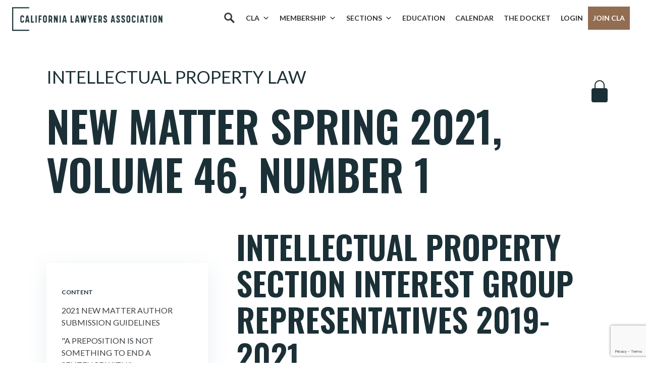

--- FILE ---
content_type: text/html; charset=utf-8
request_url: https://www.google.com/recaptcha/api2/anchor?ar=1&k=6LcenLEpAAAAAAS1iT4Y9C0VmGAXxPrq2I41lckX&co=aHR0cHM6Ly9jYWxhd3llcnMub3JnOjQ0Mw..&hl=en&v=PoyoqOPhxBO7pBk68S4YbpHZ&size=invisible&anchor-ms=20000&execute-ms=30000&cb=fdmd2iczsp2w
body_size: 48731
content:
<!DOCTYPE HTML><html dir="ltr" lang="en"><head><meta http-equiv="Content-Type" content="text/html; charset=UTF-8">
<meta http-equiv="X-UA-Compatible" content="IE=edge">
<title>reCAPTCHA</title>
<style type="text/css">
/* cyrillic-ext */
@font-face {
  font-family: 'Roboto';
  font-style: normal;
  font-weight: 400;
  font-stretch: 100%;
  src: url(//fonts.gstatic.com/s/roboto/v48/KFO7CnqEu92Fr1ME7kSn66aGLdTylUAMa3GUBHMdazTgWw.woff2) format('woff2');
  unicode-range: U+0460-052F, U+1C80-1C8A, U+20B4, U+2DE0-2DFF, U+A640-A69F, U+FE2E-FE2F;
}
/* cyrillic */
@font-face {
  font-family: 'Roboto';
  font-style: normal;
  font-weight: 400;
  font-stretch: 100%;
  src: url(//fonts.gstatic.com/s/roboto/v48/KFO7CnqEu92Fr1ME7kSn66aGLdTylUAMa3iUBHMdazTgWw.woff2) format('woff2');
  unicode-range: U+0301, U+0400-045F, U+0490-0491, U+04B0-04B1, U+2116;
}
/* greek-ext */
@font-face {
  font-family: 'Roboto';
  font-style: normal;
  font-weight: 400;
  font-stretch: 100%;
  src: url(//fonts.gstatic.com/s/roboto/v48/KFO7CnqEu92Fr1ME7kSn66aGLdTylUAMa3CUBHMdazTgWw.woff2) format('woff2');
  unicode-range: U+1F00-1FFF;
}
/* greek */
@font-face {
  font-family: 'Roboto';
  font-style: normal;
  font-weight: 400;
  font-stretch: 100%;
  src: url(//fonts.gstatic.com/s/roboto/v48/KFO7CnqEu92Fr1ME7kSn66aGLdTylUAMa3-UBHMdazTgWw.woff2) format('woff2');
  unicode-range: U+0370-0377, U+037A-037F, U+0384-038A, U+038C, U+038E-03A1, U+03A3-03FF;
}
/* math */
@font-face {
  font-family: 'Roboto';
  font-style: normal;
  font-weight: 400;
  font-stretch: 100%;
  src: url(//fonts.gstatic.com/s/roboto/v48/KFO7CnqEu92Fr1ME7kSn66aGLdTylUAMawCUBHMdazTgWw.woff2) format('woff2');
  unicode-range: U+0302-0303, U+0305, U+0307-0308, U+0310, U+0312, U+0315, U+031A, U+0326-0327, U+032C, U+032F-0330, U+0332-0333, U+0338, U+033A, U+0346, U+034D, U+0391-03A1, U+03A3-03A9, U+03B1-03C9, U+03D1, U+03D5-03D6, U+03F0-03F1, U+03F4-03F5, U+2016-2017, U+2034-2038, U+203C, U+2040, U+2043, U+2047, U+2050, U+2057, U+205F, U+2070-2071, U+2074-208E, U+2090-209C, U+20D0-20DC, U+20E1, U+20E5-20EF, U+2100-2112, U+2114-2115, U+2117-2121, U+2123-214F, U+2190, U+2192, U+2194-21AE, U+21B0-21E5, U+21F1-21F2, U+21F4-2211, U+2213-2214, U+2216-22FF, U+2308-230B, U+2310, U+2319, U+231C-2321, U+2336-237A, U+237C, U+2395, U+239B-23B7, U+23D0, U+23DC-23E1, U+2474-2475, U+25AF, U+25B3, U+25B7, U+25BD, U+25C1, U+25CA, U+25CC, U+25FB, U+266D-266F, U+27C0-27FF, U+2900-2AFF, U+2B0E-2B11, U+2B30-2B4C, U+2BFE, U+3030, U+FF5B, U+FF5D, U+1D400-1D7FF, U+1EE00-1EEFF;
}
/* symbols */
@font-face {
  font-family: 'Roboto';
  font-style: normal;
  font-weight: 400;
  font-stretch: 100%;
  src: url(//fonts.gstatic.com/s/roboto/v48/KFO7CnqEu92Fr1ME7kSn66aGLdTylUAMaxKUBHMdazTgWw.woff2) format('woff2');
  unicode-range: U+0001-000C, U+000E-001F, U+007F-009F, U+20DD-20E0, U+20E2-20E4, U+2150-218F, U+2190, U+2192, U+2194-2199, U+21AF, U+21E6-21F0, U+21F3, U+2218-2219, U+2299, U+22C4-22C6, U+2300-243F, U+2440-244A, U+2460-24FF, U+25A0-27BF, U+2800-28FF, U+2921-2922, U+2981, U+29BF, U+29EB, U+2B00-2BFF, U+4DC0-4DFF, U+FFF9-FFFB, U+10140-1018E, U+10190-1019C, U+101A0, U+101D0-101FD, U+102E0-102FB, U+10E60-10E7E, U+1D2C0-1D2D3, U+1D2E0-1D37F, U+1F000-1F0FF, U+1F100-1F1AD, U+1F1E6-1F1FF, U+1F30D-1F30F, U+1F315, U+1F31C, U+1F31E, U+1F320-1F32C, U+1F336, U+1F378, U+1F37D, U+1F382, U+1F393-1F39F, U+1F3A7-1F3A8, U+1F3AC-1F3AF, U+1F3C2, U+1F3C4-1F3C6, U+1F3CA-1F3CE, U+1F3D4-1F3E0, U+1F3ED, U+1F3F1-1F3F3, U+1F3F5-1F3F7, U+1F408, U+1F415, U+1F41F, U+1F426, U+1F43F, U+1F441-1F442, U+1F444, U+1F446-1F449, U+1F44C-1F44E, U+1F453, U+1F46A, U+1F47D, U+1F4A3, U+1F4B0, U+1F4B3, U+1F4B9, U+1F4BB, U+1F4BF, U+1F4C8-1F4CB, U+1F4D6, U+1F4DA, U+1F4DF, U+1F4E3-1F4E6, U+1F4EA-1F4ED, U+1F4F7, U+1F4F9-1F4FB, U+1F4FD-1F4FE, U+1F503, U+1F507-1F50B, U+1F50D, U+1F512-1F513, U+1F53E-1F54A, U+1F54F-1F5FA, U+1F610, U+1F650-1F67F, U+1F687, U+1F68D, U+1F691, U+1F694, U+1F698, U+1F6AD, U+1F6B2, U+1F6B9-1F6BA, U+1F6BC, U+1F6C6-1F6CF, U+1F6D3-1F6D7, U+1F6E0-1F6EA, U+1F6F0-1F6F3, U+1F6F7-1F6FC, U+1F700-1F7FF, U+1F800-1F80B, U+1F810-1F847, U+1F850-1F859, U+1F860-1F887, U+1F890-1F8AD, U+1F8B0-1F8BB, U+1F8C0-1F8C1, U+1F900-1F90B, U+1F93B, U+1F946, U+1F984, U+1F996, U+1F9E9, U+1FA00-1FA6F, U+1FA70-1FA7C, U+1FA80-1FA89, U+1FA8F-1FAC6, U+1FACE-1FADC, U+1FADF-1FAE9, U+1FAF0-1FAF8, U+1FB00-1FBFF;
}
/* vietnamese */
@font-face {
  font-family: 'Roboto';
  font-style: normal;
  font-weight: 400;
  font-stretch: 100%;
  src: url(//fonts.gstatic.com/s/roboto/v48/KFO7CnqEu92Fr1ME7kSn66aGLdTylUAMa3OUBHMdazTgWw.woff2) format('woff2');
  unicode-range: U+0102-0103, U+0110-0111, U+0128-0129, U+0168-0169, U+01A0-01A1, U+01AF-01B0, U+0300-0301, U+0303-0304, U+0308-0309, U+0323, U+0329, U+1EA0-1EF9, U+20AB;
}
/* latin-ext */
@font-face {
  font-family: 'Roboto';
  font-style: normal;
  font-weight: 400;
  font-stretch: 100%;
  src: url(//fonts.gstatic.com/s/roboto/v48/KFO7CnqEu92Fr1ME7kSn66aGLdTylUAMa3KUBHMdazTgWw.woff2) format('woff2');
  unicode-range: U+0100-02BA, U+02BD-02C5, U+02C7-02CC, U+02CE-02D7, U+02DD-02FF, U+0304, U+0308, U+0329, U+1D00-1DBF, U+1E00-1E9F, U+1EF2-1EFF, U+2020, U+20A0-20AB, U+20AD-20C0, U+2113, U+2C60-2C7F, U+A720-A7FF;
}
/* latin */
@font-face {
  font-family: 'Roboto';
  font-style: normal;
  font-weight: 400;
  font-stretch: 100%;
  src: url(//fonts.gstatic.com/s/roboto/v48/KFO7CnqEu92Fr1ME7kSn66aGLdTylUAMa3yUBHMdazQ.woff2) format('woff2');
  unicode-range: U+0000-00FF, U+0131, U+0152-0153, U+02BB-02BC, U+02C6, U+02DA, U+02DC, U+0304, U+0308, U+0329, U+2000-206F, U+20AC, U+2122, U+2191, U+2193, U+2212, U+2215, U+FEFF, U+FFFD;
}
/* cyrillic-ext */
@font-face {
  font-family: 'Roboto';
  font-style: normal;
  font-weight: 500;
  font-stretch: 100%;
  src: url(//fonts.gstatic.com/s/roboto/v48/KFO7CnqEu92Fr1ME7kSn66aGLdTylUAMa3GUBHMdazTgWw.woff2) format('woff2');
  unicode-range: U+0460-052F, U+1C80-1C8A, U+20B4, U+2DE0-2DFF, U+A640-A69F, U+FE2E-FE2F;
}
/* cyrillic */
@font-face {
  font-family: 'Roboto';
  font-style: normal;
  font-weight: 500;
  font-stretch: 100%;
  src: url(//fonts.gstatic.com/s/roboto/v48/KFO7CnqEu92Fr1ME7kSn66aGLdTylUAMa3iUBHMdazTgWw.woff2) format('woff2');
  unicode-range: U+0301, U+0400-045F, U+0490-0491, U+04B0-04B1, U+2116;
}
/* greek-ext */
@font-face {
  font-family: 'Roboto';
  font-style: normal;
  font-weight: 500;
  font-stretch: 100%;
  src: url(//fonts.gstatic.com/s/roboto/v48/KFO7CnqEu92Fr1ME7kSn66aGLdTylUAMa3CUBHMdazTgWw.woff2) format('woff2');
  unicode-range: U+1F00-1FFF;
}
/* greek */
@font-face {
  font-family: 'Roboto';
  font-style: normal;
  font-weight: 500;
  font-stretch: 100%;
  src: url(//fonts.gstatic.com/s/roboto/v48/KFO7CnqEu92Fr1ME7kSn66aGLdTylUAMa3-UBHMdazTgWw.woff2) format('woff2');
  unicode-range: U+0370-0377, U+037A-037F, U+0384-038A, U+038C, U+038E-03A1, U+03A3-03FF;
}
/* math */
@font-face {
  font-family: 'Roboto';
  font-style: normal;
  font-weight: 500;
  font-stretch: 100%;
  src: url(//fonts.gstatic.com/s/roboto/v48/KFO7CnqEu92Fr1ME7kSn66aGLdTylUAMawCUBHMdazTgWw.woff2) format('woff2');
  unicode-range: U+0302-0303, U+0305, U+0307-0308, U+0310, U+0312, U+0315, U+031A, U+0326-0327, U+032C, U+032F-0330, U+0332-0333, U+0338, U+033A, U+0346, U+034D, U+0391-03A1, U+03A3-03A9, U+03B1-03C9, U+03D1, U+03D5-03D6, U+03F0-03F1, U+03F4-03F5, U+2016-2017, U+2034-2038, U+203C, U+2040, U+2043, U+2047, U+2050, U+2057, U+205F, U+2070-2071, U+2074-208E, U+2090-209C, U+20D0-20DC, U+20E1, U+20E5-20EF, U+2100-2112, U+2114-2115, U+2117-2121, U+2123-214F, U+2190, U+2192, U+2194-21AE, U+21B0-21E5, U+21F1-21F2, U+21F4-2211, U+2213-2214, U+2216-22FF, U+2308-230B, U+2310, U+2319, U+231C-2321, U+2336-237A, U+237C, U+2395, U+239B-23B7, U+23D0, U+23DC-23E1, U+2474-2475, U+25AF, U+25B3, U+25B7, U+25BD, U+25C1, U+25CA, U+25CC, U+25FB, U+266D-266F, U+27C0-27FF, U+2900-2AFF, U+2B0E-2B11, U+2B30-2B4C, U+2BFE, U+3030, U+FF5B, U+FF5D, U+1D400-1D7FF, U+1EE00-1EEFF;
}
/* symbols */
@font-face {
  font-family: 'Roboto';
  font-style: normal;
  font-weight: 500;
  font-stretch: 100%;
  src: url(//fonts.gstatic.com/s/roboto/v48/KFO7CnqEu92Fr1ME7kSn66aGLdTylUAMaxKUBHMdazTgWw.woff2) format('woff2');
  unicode-range: U+0001-000C, U+000E-001F, U+007F-009F, U+20DD-20E0, U+20E2-20E4, U+2150-218F, U+2190, U+2192, U+2194-2199, U+21AF, U+21E6-21F0, U+21F3, U+2218-2219, U+2299, U+22C4-22C6, U+2300-243F, U+2440-244A, U+2460-24FF, U+25A0-27BF, U+2800-28FF, U+2921-2922, U+2981, U+29BF, U+29EB, U+2B00-2BFF, U+4DC0-4DFF, U+FFF9-FFFB, U+10140-1018E, U+10190-1019C, U+101A0, U+101D0-101FD, U+102E0-102FB, U+10E60-10E7E, U+1D2C0-1D2D3, U+1D2E0-1D37F, U+1F000-1F0FF, U+1F100-1F1AD, U+1F1E6-1F1FF, U+1F30D-1F30F, U+1F315, U+1F31C, U+1F31E, U+1F320-1F32C, U+1F336, U+1F378, U+1F37D, U+1F382, U+1F393-1F39F, U+1F3A7-1F3A8, U+1F3AC-1F3AF, U+1F3C2, U+1F3C4-1F3C6, U+1F3CA-1F3CE, U+1F3D4-1F3E0, U+1F3ED, U+1F3F1-1F3F3, U+1F3F5-1F3F7, U+1F408, U+1F415, U+1F41F, U+1F426, U+1F43F, U+1F441-1F442, U+1F444, U+1F446-1F449, U+1F44C-1F44E, U+1F453, U+1F46A, U+1F47D, U+1F4A3, U+1F4B0, U+1F4B3, U+1F4B9, U+1F4BB, U+1F4BF, U+1F4C8-1F4CB, U+1F4D6, U+1F4DA, U+1F4DF, U+1F4E3-1F4E6, U+1F4EA-1F4ED, U+1F4F7, U+1F4F9-1F4FB, U+1F4FD-1F4FE, U+1F503, U+1F507-1F50B, U+1F50D, U+1F512-1F513, U+1F53E-1F54A, U+1F54F-1F5FA, U+1F610, U+1F650-1F67F, U+1F687, U+1F68D, U+1F691, U+1F694, U+1F698, U+1F6AD, U+1F6B2, U+1F6B9-1F6BA, U+1F6BC, U+1F6C6-1F6CF, U+1F6D3-1F6D7, U+1F6E0-1F6EA, U+1F6F0-1F6F3, U+1F6F7-1F6FC, U+1F700-1F7FF, U+1F800-1F80B, U+1F810-1F847, U+1F850-1F859, U+1F860-1F887, U+1F890-1F8AD, U+1F8B0-1F8BB, U+1F8C0-1F8C1, U+1F900-1F90B, U+1F93B, U+1F946, U+1F984, U+1F996, U+1F9E9, U+1FA00-1FA6F, U+1FA70-1FA7C, U+1FA80-1FA89, U+1FA8F-1FAC6, U+1FACE-1FADC, U+1FADF-1FAE9, U+1FAF0-1FAF8, U+1FB00-1FBFF;
}
/* vietnamese */
@font-face {
  font-family: 'Roboto';
  font-style: normal;
  font-weight: 500;
  font-stretch: 100%;
  src: url(//fonts.gstatic.com/s/roboto/v48/KFO7CnqEu92Fr1ME7kSn66aGLdTylUAMa3OUBHMdazTgWw.woff2) format('woff2');
  unicode-range: U+0102-0103, U+0110-0111, U+0128-0129, U+0168-0169, U+01A0-01A1, U+01AF-01B0, U+0300-0301, U+0303-0304, U+0308-0309, U+0323, U+0329, U+1EA0-1EF9, U+20AB;
}
/* latin-ext */
@font-face {
  font-family: 'Roboto';
  font-style: normal;
  font-weight: 500;
  font-stretch: 100%;
  src: url(//fonts.gstatic.com/s/roboto/v48/KFO7CnqEu92Fr1ME7kSn66aGLdTylUAMa3KUBHMdazTgWw.woff2) format('woff2');
  unicode-range: U+0100-02BA, U+02BD-02C5, U+02C7-02CC, U+02CE-02D7, U+02DD-02FF, U+0304, U+0308, U+0329, U+1D00-1DBF, U+1E00-1E9F, U+1EF2-1EFF, U+2020, U+20A0-20AB, U+20AD-20C0, U+2113, U+2C60-2C7F, U+A720-A7FF;
}
/* latin */
@font-face {
  font-family: 'Roboto';
  font-style: normal;
  font-weight: 500;
  font-stretch: 100%;
  src: url(//fonts.gstatic.com/s/roboto/v48/KFO7CnqEu92Fr1ME7kSn66aGLdTylUAMa3yUBHMdazQ.woff2) format('woff2');
  unicode-range: U+0000-00FF, U+0131, U+0152-0153, U+02BB-02BC, U+02C6, U+02DA, U+02DC, U+0304, U+0308, U+0329, U+2000-206F, U+20AC, U+2122, U+2191, U+2193, U+2212, U+2215, U+FEFF, U+FFFD;
}
/* cyrillic-ext */
@font-face {
  font-family: 'Roboto';
  font-style: normal;
  font-weight: 900;
  font-stretch: 100%;
  src: url(//fonts.gstatic.com/s/roboto/v48/KFO7CnqEu92Fr1ME7kSn66aGLdTylUAMa3GUBHMdazTgWw.woff2) format('woff2');
  unicode-range: U+0460-052F, U+1C80-1C8A, U+20B4, U+2DE0-2DFF, U+A640-A69F, U+FE2E-FE2F;
}
/* cyrillic */
@font-face {
  font-family: 'Roboto';
  font-style: normal;
  font-weight: 900;
  font-stretch: 100%;
  src: url(//fonts.gstatic.com/s/roboto/v48/KFO7CnqEu92Fr1ME7kSn66aGLdTylUAMa3iUBHMdazTgWw.woff2) format('woff2');
  unicode-range: U+0301, U+0400-045F, U+0490-0491, U+04B0-04B1, U+2116;
}
/* greek-ext */
@font-face {
  font-family: 'Roboto';
  font-style: normal;
  font-weight: 900;
  font-stretch: 100%;
  src: url(//fonts.gstatic.com/s/roboto/v48/KFO7CnqEu92Fr1ME7kSn66aGLdTylUAMa3CUBHMdazTgWw.woff2) format('woff2');
  unicode-range: U+1F00-1FFF;
}
/* greek */
@font-face {
  font-family: 'Roboto';
  font-style: normal;
  font-weight: 900;
  font-stretch: 100%;
  src: url(//fonts.gstatic.com/s/roboto/v48/KFO7CnqEu92Fr1ME7kSn66aGLdTylUAMa3-UBHMdazTgWw.woff2) format('woff2');
  unicode-range: U+0370-0377, U+037A-037F, U+0384-038A, U+038C, U+038E-03A1, U+03A3-03FF;
}
/* math */
@font-face {
  font-family: 'Roboto';
  font-style: normal;
  font-weight: 900;
  font-stretch: 100%;
  src: url(//fonts.gstatic.com/s/roboto/v48/KFO7CnqEu92Fr1ME7kSn66aGLdTylUAMawCUBHMdazTgWw.woff2) format('woff2');
  unicode-range: U+0302-0303, U+0305, U+0307-0308, U+0310, U+0312, U+0315, U+031A, U+0326-0327, U+032C, U+032F-0330, U+0332-0333, U+0338, U+033A, U+0346, U+034D, U+0391-03A1, U+03A3-03A9, U+03B1-03C9, U+03D1, U+03D5-03D6, U+03F0-03F1, U+03F4-03F5, U+2016-2017, U+2034-2038, U+203C, U+2040, U+2043, U+2047, U+2050, U+2057, U+205F, U+2070-2071, U+2074-208E, U+2090-209C, U+20D0-20DC, U+20E1, U+20E5-20EF, U+2100-2112, U+2114-2115, U+2117-2121, U+2123-214F, U+2190, U+2192, U+2194-21AE, U+21B0-21E5, U+21F1-21F2, U+21F4-2211, U+2213-2214, U+2216-22FF, U+2308-230B, U+2310, U+2319, U+231C-2321, U+2336-237A, U+237C, U+2395, U+239B-23B7, U+23D0, U+23DC-23E1, U+2474-2475, U+25AF, U+25B3, U+25B7, U+25BD, U+25C1, U+25CA, U+25CC, U+25FB, U+266D-266F, U+27C0-27FF, U+2900-2AFF, U+2B0E-2B11, U+2B30-2B4C, U+2BFE, U+3030, U+FF5B, U+FF5D, U+1D400-1D7FF, U+1EE00-1EEFF;
}
/* symbols */
@font-face {
  font-family: 'Roboto';
  font-style: normal;
  font-weight: 900;
  font-stretch: 100%;
  src: url(//fonts.gstatic.com/s/roboto/v48/KFO7CnqEu92Fr1ME7kSn66aGLdTylUAMaxKUBHMdazTgWw.woff2) format('woff2');
  unicode-range: U+0001-000C, U+000E-001F, U+007F-009F, U+20DD-20E0, U+20E2-20E4, U+2150-218F, U+2190, U+2192, U+2194-2199, U+21AF, U+21E6-21F0, U+21F3, U+2218-2219, U+2299, U+22C4-22C6, U+2300-243F, U+2440-244A, U+2460-24FF, U+25A0-27BF, U+2800-28FF, U+2921-2922, U+2981, U+29BF, U+29EB, U+2B00-2BFF, U+4DC0-4DFF, U+FFF9-FFFB, U+10140-1018E, U+10190-1019C, U+101A0, U+101D0-101FD, U+102E0-102FB, U+10E60-10E7E, U+1D2C0-1D2D3, U+1D2E0-1D37F, U+1F000-1F0FF, U+1F100-1F1AD, U+1F1E6-1F1FF, U+1F30D-1F30F, U+1F315, U+1F31C, U+1F31E, U+1F320-1F32C, U+1F336, U+1F378, U+1F37D, U+1F382, U+1F393-1F39F, U+1F3A7-1F3A8, U+1F3AC-1F3AF, U+1F3C2, U+1F3C4-1F3C6, U+1F3CA-1F3CE, U+1F3D4-1F3E0, U+1F3ED, U+1F3F1-1F3F3, U+1F3F5-1F3F7, U+1F408, U+1F415, U+1F41F, U+1F426, U+1F43F, U+1F441-1F442, U+1F444, U+1F446-1F449, U+1F44C-1F44E, U+1F453, U+1F46A, U+1F47D, U+1F4A3, U+1F4B0, U+1F4B3, U+1F4B9, U+1F4BB, U+1F4BF, U+1F4C8-1F4CB, U+1F4D6, U+1F4DA, U+1F4DF, U+1F4E3-1F4E6, U+1F4EA-1F4ED, U+1F4F7, U+1F4F9-1F4FB, U+1F4FD-1F4FE, U+1F503, U+1F507-1F50B, U+1F50D, U+1F512-1F513, U+1F53E-1F54A, U+1F54F-1F5FA, U+1F610, U+1F650-1F67F, U+1F687, U+1F68D, U+1F691, U+1F694, U+1F698, U+1F6AD, U+1F6B2, U+1F6B9-1F6BA, U+1F6BC, U+1F6C6-1F6CF, U+1F6D3-1F6D7, U+1F6E0-1F6EA, U+1F6F0-1F6F3, U+1F6F7-1F6FC, U+1F700-1F7FF, U+1F800-1F80B, U+1F810-1F847, U+1F850-1F859, U+1F860-1F887, U+1F890-1F8AD, U+1F8B0-1F8BB, U+1F8C0-1F8C1, U+1F900-1F90B, U+1F93B, U+1F946, U+1F984, U+1F996, U+1F9E9, U+1FA00-1FA6F, U+1FA70-1FA7C, U+1FA80-1FA89, U+1FA8F-1FAC6, U+1FACE-1FADC, U+1FADF-1FAE9, U+1FAF0-1FAF8, U+1FB00-1FBFF;
}
/* vietnamese */
@font-face {
  font-family: 'Roboto';
  font-style: normal;
  font-weight: 900;
  font-stretch: 100%;
  src: url(//fonts.gstatic.com/s/roboto/v48/KFO7CnqEu92Fr1ME7kSn66aGLdTylUAMa3OUBHMdazTgWw.woff2) format('woff2');
  unicode-range: U+0102-0103, U+0110-0111, U+0128-0129, U+0168-0169, U+01A0-01A1, U+01AF-01B0, U+0300-0301, U+0303-0304, U+0308-0309, U+0323, U+0329, U+1EA0-1EF9, U+20AB;
}
/* latin-ext */
@font-face {
  font-family: 'Roboto';
  font-style: normal;
  font-weight: 900;
  font-stretch: 100%;
  src: url(//fonts.gstatic.com/s/roboto/v48/KFO7CnqEu92Fr1ME7kSn66aGLdTylUAMa3KUBHMdazTgWw.woff2) format('woff2');
  unicode-range: U+0100-02BA, U+02BD-02C5, U+02C7-02CC, U+02CE-02D7, U+02DD-02FF, U+0304, U+0308, U+0329, U+1D00-1DBF, U+1E00-1E9F, U+1EF2-1EFF, U+2020, U+20A0-20AB, U+20AD-20C0, U+2113, U+2C60-2C7F, U+A720-A7FF;
}
/* latin */
@font-face {
  font-family: 'Roboto';
  font-style: normal;
  font-weight: 900;
  font-stretch: 100%;
  src: url(//fonts.gstatic.com/s/roboto/v48/KFO7CnqEu92Fr1ME7kSn66aGLdTylUAMa3yUBHMdazQ.woff2) format('woff2');
  unicode-range: U+0000-00FF, U+0131, U+0152-0153, U+02BB-02BC, U+02C6, U+02DA, U+02DC, U+0304, U+0308, U+0329, U+2000-206F, U+20AC, U+2122, U+2191, U+2193, U+2212, U+2215, U+FEFF, U+FFFD;
}

</style>
<link rel="stylesheet" type="text/css" href="https://www.gstatic.com/recaptcha/releases/PoyoqOPhxBO7pBk68S4YbpHZ/styles__ltr.css">
<script nonce="1TLJRv9Yd_xl2JXyyaMaJA" type="text/javascript">window['__recaptcha_api'] = 'https://www.google.com/recaptcha/api2/';</script>
<script type="text/javascript" src="https://www.gstatic.com/recaptcha/releases/PoyoqOPhxBO7pBk68S4YbpHZ/recaptcha__en.js" nonce="1TLJRv9Yd_xl2JXyyaMaJA">
      
    </script></head>
<body><div id="rc-anchor-alert" class="rc-anchor-alert"></div>
<input type="hidden" id="recaptcha-token" value="[base64]">
<script type="text/javascript" nonce="1TLJRv9Yd_xl2JXyyaMaJA">
      recaptcha.anchor.Main.init("[\x22ainput\x22,[\x22bgdata\x22,\x22\x22,\[base64]/[base64]/UltIKytdPWE6KGE8MjA0OD9SW0grK109YT4+NnwxOTI6KChhJjY0NTEyKT09NTUyOTYmJnErMTxoLmxlbmd0aCYmKGguY2hhckNvZGVBdChxKzEpJjY0NTEyKT09NTYzMjA/[base64]/MjU1OlI/[base64]/[base64]/[base64]/[base64]/[base64]/[base64]/[base64]/[base64]/[base64]/[base64]\x22,\[base64]\x22,\x22ScK6N8KQw65eM2VDw6bCol/DvcO9eEPDnm7Cq24Tw5TDtD13CsKbwpzCnE3CvR5aw7sPwqPChGHCpxLDgVjDssKeK8Ojw5FBUMOuJ1jDscOMw5vDvFIiIsOAwo/Dj2zCnklQJ8KXYF7DnsKZeirCszzDoMKuD8OqwqdVAS3CjRDCujp/w5rDjFXDrcOawrIAKwpvSj5WNg4wCMO6w5sXb3bDh8OEw7/DlsODw5XDrHvDrMK4w7/[base64]/CnQvCh8OAYE9EZsO3OcOfwo00wrjCp8KgXn55w4zCiFJuwo0nHMOFeDIudgYXX8Kww4vDosOpwprCmsOBw4lFwpR7YAXDtMKkQVXCnw1RwqFrfMK5wqjCn8K5w7bDkMO8w6w8wosPw43DhsKFJ8KFwojDq1xAcHDCjsOmw6Bsw5kFwq4Awr/[base64]/w4h1QMKqFjNILSokb8OXaBY8HMO2SMO4K2kCT8KGw6bCvMO6wrbCo8KVZSnDlMK7wpTCujADw7ppwobDlBXDsXrDlcOmw4DCjEYPeFZPwpteIAzDrnvCjHduFEJ1HsKLYsK7wofCmHMmPynCi8K0w4jDvgLDpMKXw7zCtwRKw659ZMOGNAFOYsO1WsOiw6/CrDXCplwqE3XCl8KwIHtXb1t8w4HDjMOlDsOAw7UWw58FInNncMK7bMKww6LDs8KHLcKFwpIuwrDDtxbDn8Oqw5jDjnQLw7ckw6LDtMK8F0YTF8OnGsK+f8OiwpFmw78IKTnDkEwKTsKlwr0xwoDDpxXCjRLDuSrChsOLwofCssOUeR8OW8OTw6DDlcOTw4/Cq8OnBHzCnmbDpcOvdsKgw6VhwrHCocOBwp5Qw5FpZz0uw7fCjMOeNsOiw51IwrbDrWfChx3CksO4w6HDhsOOZcKSwoMkwqjCu8OHwp5wwpHDhCjDvBjDpGwIwqTCpkDCrDZOVsKzTsOFw45Nw53DusOuUMKyK19tesOqw6TDqMOvw6nDncKBw57CtsOsJcKIRD/CkEDDscOzwqzCt8OGw4TClMKHMsOUw50nWF1xJW/DuMOnOcO2wphsw7Y6w7XDgsKew6MEwrrDicKlbMOaw5Bjw6ojG8O2eQDCq3rCpCZiw4LCm8KULQ3Cilc9HkHCs8K/RMOuwr0Bw4XDs8O1CQR3H8OrEHFicMOyW0TDtAh8w4HCrnNfwq/Cm1HCrggtwow3w7rDkMOQwrXCuDU7e8OUV8K+UCAfTyPDqA3CosKVwrfDgi5lwo/DhcKZOMKBCsOWQMKHwpnCqVjDusO8w55Xw4Nhwr/CoSbCvQ4OOcOFw5XCnMKwwqw7asO9wpbDp8OsLzLDvCLDqhTDqWc5QGHDvcOpwqR5B0jDoHt7Lm47wpZJw4zCsgluW8OVw5RMTMKUXhQGw5EETsKzw40OwoFmb2l2ccOqwrdxUWjDj8KRGcK/w7YlIMONwqIWUnPDvWvDjC/[base64]/w7Bwwog+wqgww7LDjFXDlMO6wqnDpsK8woXDpsOzw51HLyvDu0lcw74GBMOpwrNkdMO8TjNwwpsswpxSwoXDgnjDniXDqF/Dty8+BF1eO8Ksdk7CnMO4wrx/LsOKG8OXw5XCk3jCscKIUsOXw78OwpwwMwocw5NpwpQ0e8OVNMOmWmhlwpvDmsO0wpLCj8OvIcORw7vClMOGHcK2DmvDuyzCuD3CunbCtMONwpXDlMOzw6vCoD8EFy8vOsKaw6/CrAdywoBVNQnDo2bDicKjw7LDkwTDt33DqsKtwqTDoMOcw6HDjy15YcOccMOrQhDCiFjCvn7Dl8KbGTzCq1xRwr5JwoPCu8KTDQ5Vwrg9wrbCq0bDhg/CpxvDpsO4fSHCrXQoMWopw4xOwozChsOPXDZew44UQnoCTHk/ER/DoMKMwozDm3vDgXBgMjlWwq3DgEvDvy7Ck8KRP3XDisKvWyPCqMKyJhMuKw5aL1hAFmrDkT1zwrFpwpInO8OKZMK1wonDmRdKHsO6SknCoMKMwrXCtMONwp3Dt8O5w5vDnRDDk8KMEsKlwoRhw6nCo1HDunHDq3QAw7F2Y8OQOk/Dr8Krw41gW8KIOEzCkh4ww4HDh8O4b8KUwoRDJMOqwpZMVsO4w4MEG8KJbMOvSDZNwqfDhhjDg8OlAsKNwq/CjMOUwohPw4PCnVXCrcOFw6LCo3DDo8KGwqNNw4bDoC11w4lWO1fDrMK1wrLCpwAydcOIUcKBFDRCI1zDs8KTw4rCkcKSwplxwrfDt8O/Yh88wo3CmWrCpsKAwpwbPcKLwqHDi8KodS/DuMKCZlLCjxc2wo/[base64]/[base64]/Dl8KtwrczF8KLw6jCrRcaZ8Oww61xDsKiw6ZGNcOewpfCkUnClMOJS8OyGXTDnQU/w4zCjEHDmmQNw6NXSBNgWQlUw5RqcQQyw4zCmQ9OGcO0WMK1JQtTdjLDkcKtwqpjw4HDu0YwworCqGxbNMKVYMKSQXzCnXPDt8KbNcKlwpHCvsODGcKiF8KUbj9/[base64]/[base64]/IMKYw67CjWDCthfCkBPCisOdw4vDucKycsOyT8Ofwr1ywrUyE2VFQ8OvEsKJwp07JEhAFw8nYsKAHUxQUyfDssKLwokAwpEfCwjDkcOHdMOBOcK0w6XDr8KKMyluw4jCiDBQw5djKcKdXMKMwqHCoGHCn8K4bMKowolJUDnDkcOtw4pDw7c2w47CnMOxTcKXYg13R8K/w4fCt8O8wo42L8OLw7nCu8O5QFJlacK2w60xwqImT8OHw5sYw4MaacOVwoclwoB8AcOjwqIyw4HDkDXDr1bClMKCw4AzwobDmQLDvnRsEsKRwq4zw57DssKsw6vDnmvDhcKuwrxIQA/DgMOlw77CuQ7DssO6w6nCnBnDlMK0YsOcQGw1AXjDmhbCvcK5VsKYHMKwTk53aRh/w5g8w6bCsMKGF8OPCMKcw4hRXDxZwqBwBTHDgDpjSn/DtWTCoMK/w4DDicO8w6JMJm7Do8KOw67DjUwhwpwSFMKtw5LDkCLCqC94OsOaw74MMlwPNsO3LcK+Hz7DgFDClxgmwo/CnFVWw7DDvRtbw7DDkwwEURs3DiDCj8KaCSJOcMKTWwkBwpBzKC0kY1R8H1hmw6jDg8K8wofDqnTDpx9twqQLw6nDuQLCp8OBw6xtChAyesOYw5nDiglJwpnDrcObUQ7DpMKkL8KEwq4ZwrjDsWkdQRcWP0/CuWhhKsO9w5U6w45YwoNzwrbCkMOAw4RqcHkJE8KOwpJMfcKmb8OCSjLCoFlCw7XCkUPCgMKfEG3DmcONwpnCsEYVwofCncKRf8ORwqDCvGwnLRfCnMK4w7/[base64]/[base64]/w5DCnMKzw4nCo8OEw7nDsMOew7jCuMKfw7Bkw6NBKsOuQMK6w4Aaw6LCnyV9Ok4xBcKnDnhYYsKWLwbDpiVben4AwqfClcOMw5DCvsK/aMOCcMKsJX1Ow6ElwqjCm3Q4e8KKf3TDqljCgMKkGUTChcKGc8OZOA1pYsONLcKMGmjCgHJBw7cZw5F8TcO6wpPCh8KWwr/CuMOpw7wjwq1Aw7vCpj3CisOJwqnDkUHCtsOCwr8wV8KTLTDCicOrLsKwQMK1wqzCmjDDsMOhN8K6GRsgwrHDu8OFw6MEDsONwoXCs0vDvsKwEcK/w4lKw63CosO2wrLCuwxBw5EEw77CpMK4GMKxwqHChMKOQ8O3DiBHw5tGwpRiwp/DmAzCrsO5GhIWw7PDt8O6WTxLwpDCicOkw5Y/wp3Dg8O9w4DDtl9fWHDCvyIVwrXDrMOGOjHCncOcYcO3G8OewpLDvQstwpjCgk9sMWbDh8OmWWNIZzNgwopTw79JFcKEVsKFaHQKOBTDsMOWeQ9yw5EMw6ViN8O0T0EYwpXDrGZow4HCtXB4w6jCq8OcZg0BYmExeAVEwrnCt8O5wpZAw6/DshfDocO/H8OdGA7DicK6WsONwpDCrBPDssOSa8K7X0PCnj3DrcOXBy7Cg3rDtsKWScKTFFQzZmlKKG/ClcKOw4xywo59IglUw5fCj8KIw67DpcK+w4HCrgE8O8OtGR/CmiZUw4LCucOndsOEwp/[base64]/K1ZvDsO4VQfCrcOgwpjCnRoVE8KOFTzCkDLDksKXH3EbwrQxMlnCl3E9w6nDtBbDksOKdQ7CrcKHw6o4AsOtJ8KsY0rCrDcAwojDqgHCoMOuw6PDkcO7PHlpwrZrw5wNc8KSA8O0wqHCskVgwqDCtTlwwoPDvGLCjQQow4saTcOpZ8KIw7ogIB/DuTA5EsOGC0DChsOOw4oYwoEfw6kswofCkcKOwonCjgbDg3FbX8OtF1QXOHTDlkhuwovCjSbCssOyNDk4w7MUeElWw7TDl8OLBUvCnXgkVsOyD8K8DcKgYMOdwpJwwpnCkyYXOHLDoHTDkF/Ctn8MccKnw5FmLcOqJgIswq/DoMK3H3hFfcO7CsKAwoHCrHDDlwQNZSAgw4bChxbDokbDoS18OzcTw4nClVDCssODw4gZwolkcVQpwq8GHT5CLMKWwo4Kw7EAwrBCw4DDs8OIw5DDiCnCozvDnsKZN1p9QybCvcOVwpDCtULDnwBVPgbDqMOwA8OQw6d+ZsKmw5jDqsO+CMKRf8O/wpIZw50Gw59qwqvCmWXCtElQZMKcw5xew5xIMkhjwokgwrfDjMO4w6zDuV1EP8Kaw4vCkjJow4/DsMKqZsOBcSbCvnDDvXjCmMKhcxzDisO2aMKCw5lNeVE0SCfCvMO2QG3CiRk0KGhHPWTDsmnDscKEQcKiCMKSCErDnjPDlRzCtlVFwr0bRsOMdsOkwo/[base64]/Dugw4wpJdTl1uN8Omw7nCmig7UsK+wp7CtgNgI2jDjBUEQMKkPMKQR0fDj8OBY8KiwoopwprDjjvDlA9YJiVoA0LDgMOwPUzDmcK4JsOAbzUYacKBw6cyHcOPw4Ebw7vCniHDmsKHT27DgwXCqnbCosKzw5VsPMK5wr3DmsKBPcOBw5TDl8OIw7F4wo/Dn8OEHzk4w6zDun5cRCvCm8OZHcOJKRsgBMKIMcKeGUcWw6sTABTCvz7DmXXCv8KhN8OVXcKVw6NqVFJtwqFBT8KzUVICDhLCgcOuwrF1OWYKwqF/wqXCgWHDrMOIwoXDoWI1djUHbCwlw6gywptjw6k/Q8O5RMOAU8KLfVtbKyXCrSMpQMOkHhkqwrfDtFRCwq7Cl23CsXDChMOPwqXCnMKWCcOzVMOsMk/CtS/Ci8Odw7HDvcKEFT/Dv8OKdsKzwqrDhB/DjsOmVcOqMBdDQgtmAcKlwonDqVjCp8OiH8Kjw4jCqzLDtsO/wpQVwpcVw7k/[base64]/DnDZsdlMXwq3CgsKrOBsKNF0EwpzDs8Kow4DCksOxw7Umw7/DkcOHwrNKXsKow5vCtcKTwoPDk0hXw6LDh8Klf8K4YMOHw5rDusKCfcOXdW8PSiXCshwvwrB5wrbCnH/CuwbCjcOYwofDpD3DkcKPcjvDrU4fwo8iMsKTelrDoUTCpXRLPMOXCzzCjA5uw4jCkhgVw53Dv1HDsUh0wrJ0WCEMw4M0wqVGRgrCqllpf8ORw78uwqzDgsK+NMKheMKHw6LCicKaTFU1wrvDq8K7wpAwwpHCqyDCmsOMw4YdwpR7w5/DsMKLw5Y2Sj3CmyUhwqgIw7DDssKFwowwJXtgw5pqw5TDiRnCt8O+w544wrkwwrYKacOowpnCmXhVwocRFGAdw4bDgErCjSptwqcZw6/[base64]/DmXbDtMKlw7RuwpItw53DtnsoCGQKwqVWfhLDsA0SSF3CjBTConVTJh4TJlrCu8O+IMOgd8O+w5vCjz3DgcOHHcOHw6JpSsO4Qg/Cr8KCIHlPbMOcKmPCt8OlexLChMK5w63DqcODD8KtFMKqYENAMjfCk8KNMhvCnMK5w5DChMKydTHCpgszD8KDIWTCh8O0wqgACsKWw7RYBcKpIMKew47DtMKGwoLCpMOSw4Z2SsObwp5nE3d/wrjCnMKEJkleKQs2wrIpwoJAR8KGdMKUw5lfGcK6wqpuw4hzw5PDoXssw6o7w7MdESkOwqTCthdUSsO7wqFnw7oJwqZjccO8wovDv8KRwoBvcsOzcxDDgBPDm8KCwo3DlmHDu0/DlcOcwrfCnQ3DrgnDsinDlMKEwojCucOLLcKdw5ksYMOFfMKuR8K4JcKywp0mw4ZGwpHDgcKWwrw8JsKIw5vCpyJtb8KWw5tVwooow79Uw7JzE8KCCMOtJMOpBDofQjxUQybDtyTDncK2CcOewrQIbTU9f8OYwrLCoT/[base64]/DtiLCr8K3woY7wockw61xXG9bTxDCrAYowq4Vw7Z/[base64]/[base64]/Cg8K6w7IZbsKSw7PDnz3Co2DDk8KrwpsrUmUrw5MNwqEqdMOjWsOvwpHCgj/CpWDCscK6TBhOdMKKwqvCpcOawrPCvsOyLBggHBjDgCjDscKOQHAQWMKsecOhw7/CncO7GMKlw4IPTcKpwrh6PcOJw5zDsy9kw7/Dm8KGa8OZw5gxw4pQwobChsOpa8K+wpNcw73DjsOJBX/DrVVuw7TDkcOEYgvCnD3DtsKiZsK3fRXDjsKTN8OuAw4YwrU7CsKCL3k8wp8edTYfwo8WwoEUP8KPAsOQw6RHTEPDpFTCozovwpPDqcKmwqlXeMOKw7PDjQLDvHTChCV5UMKkwqTCuTPChsK0LcKFIMOmwq82wqZKE2FeLnDDnMOzCm/DrsOywo3CncOQOUt2UMKVwqQOwqrCiB1TfBgQwoo0wpRZB2pTbMKjw5RlQiDCqUbCrgE+wrDDj8Opw4MwwqvDtABnwpnCusKBQsKtNU82D08lw4PDpSXDk3diDx/DvMO/QsK1w5spw417IMKQw7zDtyzDkB1ew7EuVMOpcMKxw47CrWpcwrtdfwnCm8KEwqTDn1/[base64]/McOwCMKewqEqw63CmQRawoLChsO6P8K4dibDtsO6wp18a1bCsMOzXjEmwog+K8Oyw5s4wpPCnRfCh1fCjAnDi8K1JMKHwqDCswPDgMOQw6/DrAsmasKQJsKFw6/[base64]/Ci8KMfy0HAiIaMhcyRMKkw7DClEMQRsKiw4ksIsKgbm7CjcO4wo7CjcOLwoIbF2A1UnI1DD5SesOYw4YuNg/Cp8OlK8ONwrlIfmvCiSvCu3rDhsKfwqDDlgRnfEBawoVjBh7DqylFwpoYNcK+w4TDm2rCnMKgw6RVw6DDqsKaF8KgPGnCkMOUwo7DtsOqasO4w4XCs8Kbw4AXw6Mwwpp/wqHCqMKLw6Q3w5bCqsKOw67DjXkZQ8O0JcOlQXHCg1lXw4nDvWM7w4PCtAt2wrgww57CnT7DuE5mAcK0wqRkNcKrMMKjEsKbwoYjw5vCvkjCusOHE28zETHDvGDCqzpKwo9/TMOeQGJ8dMOLwrfCmWZEwro1wrLDmiITw5/Du2w9RDHCpMOLwroGVcO3w6rCpcO6w6thJ0XCtTxINS8YJcOick9ydwfCtcONeWB9P35hw6PCj8OJwpjCnsK8clwsAMKFw494wqY3wprDk8KIE0vDi1svAMOLGgTDkMOaBh7CvcOIAsKbw4N0wrbDmhPDgUHCgkHChDvDjW/DhMKeCAASw6F8w4MGLMK8NsORMSAJH1bCmmLDlA/DoivCvmDDlMKBwqd9woHCvsKbEFrDiB7CtcKgew/CsEXDssKow5YeEsK/BU8/w67CiWTDjzLDlcKuXMO3wojDujgrcVXChSPDqVPCoggqUR7CmsOQwoE9w5bDgMKFZDfClT9ZEkDCl8KWwoDDhhLDpsOXOSXDjsKIJHtKw6Ngw7/[base64]/XCjDjnrCqXoRwrMsT17DgMOUwpnDuWzDlcOWTMO7w64lSjhdMzXDtjpAw73DhsOSAX3DkMKkKixWMMObw7PDjMKiw7/[base64]/Z10RQjMQHF8jwoUAZBNAP3kzLsK+PMOBR3/DisO/ARwUw6DDm0/CrsKyC8OYBMOnwqfCsXYqSyVnw5dQOsOew5IZIcOWw5jDiEbCryobwqvDtWVYw6pVKH5EwpbCmMO2EkLDnsKtLMOOYcKZSMOEw73Cr3rCisKTBsOsCFnDsT7CpMODw7rCjyhFT8KSwqpvIDRjdU3ClkQgacO/w4hLwpEJQ2TCjX7CnUwnwptlw7LDgMKJwqDCuMOmZAB5wpM9dMKhOU0/FFrDlGRjRjB/[base64]/ClUNRH3PCsw0FZUzDnAwhw6bCh8O4EMOPwpHCkMK4NcKpH8KPw6okw4JowrLCpjnCphNAwrLDgyF9wprCiXbDncOEN8ORXldXRsK7JmdbwpjCmsOOwr5/YcKmBTDCng7CjS7CoMOPPTB+S8Ksw6XCoAvCkMOVwo/DpzxUbiXDk8O/w4fCv8KswrjCrkkbw5XDj8OUw7ARwr8Ew78tPWI8woDDrMKjGyjCl8OXdArDvW/DosOtO05Ow4MqwqlGwo1KwovDnyMjwoEGCcOfw643wqHDtUNzZcO0w6LDvMOuCcOXbyxaaG4VUxDCjsOtZsOTDcKww5c0a8OyKcOaf8KKNcKhwojChyHDqjdLTC3Ch8KZbTDDqMKvw7/Cr8OaGAjDrMO0fgRfX3XDuEQawpvCs8KGNsKHcMOSw7DDrw7Cq0Zgw4rCvcKbGTLDmXkqbRvCnUw8Dz5rTnfCgkhzwpAWwrQYdgVFwo1DGMKJVMOfAMOvwrfCjcKPwq/Ct2HCmTZSw7RQw7oaKyfDhX/CpUoPScOHw40XdS3Cv8OofsKdCMKNesKwEsKmw5zDgWzCnFzDvHZ0PMKrY8KbBsO5w4p8Khlqw7JyXyQIb8OOezw9BcKPOm8Pw7TCnzFcIxtqM8OgwrM9SWPCpsOWCMOdwpXDsSwSZcOhw70kf8OZFR9ywrAIdijDo8OeccODw6nDiwnDuUwMwrpARMKuw6/CtjZgdcO7wqRQP8OEwq5Qw4fCgMKgJHrDk8K8TRzDiTAHwrBsbMK1E8OgTsKDw5c8w7fCsCgJw5o1w4kzw6EowppgBMKPJHd6wopOwp8JKAbCjcORw7bCrRElw4VMYsOYw73DuMKLfmltw7rCjEPCiy7DhsK0fQIywozCrnAyw4/ChzwEamLDs8O/woQ1wpnCo8OzwpsBwqwyGsOLw7rDik/[base64]/DgRUMCsOXRgzDrcKfw4k6HDwpwrfCjcKvfQvCmn1kw6jClTJwd8KxKMOdw41Pwo5hTwgMwpLCjDbCnsKfXDcTdgooGE3CksOmWz7DkxPCrWUwGcO4w5XDm8O1Ixplw61OwofDtmtiJEjDrTIfwpsmwpZJKhI5bMO7w7TClMK9wrcgw6PCtMK0dRPCncK6wrx+wrbCqW/Cr8OhEDnCt8KRw7UNw506wrXDr8K7wpkxwrHCqFPDpsK0wpF/CkXCh8OAODHDhAUyNxzCiMOFO8KkW8Oiw41bWcKzw7RNb0pRJCrCnyApFRdFw45xcUgNdBo0HEYDw51iw6kIw58SwqzCpGg6w7YLwrBrUcKUw7c/IMKhMcO6w6B/w41BRVUQwr9ME8OXw494w4vDiVc+w6hvSsKUJDIDwrjCicO1XsOTwqpVciYnSsK0FXTCjhR5wrnCtcKgEXbDgz/DosOuKMKMesKfQ8OAwqbCi3EDwoUVw6DDuErCm8K8TsOWwozChsKpw4QHw4Z5w4w5bS7Dp8KFZsKLP8O1AVzDg2XDt8KKw7LDnltBwpcPw73Dn8OMwpB7wrHCmsKKdMK7f8KeYsKOQnTCgkVhwonCrm5fX3fCi8OOYTxWZcOGc8K3w41qHm7DscKyDcOhXg/DikXDlMKbw4XCgkJ/wr8swqZfw4PCuy7CiMKeAT4GwqgWwozDv8KFwo7CqcOowqlWwozDjcKAw5fCksK1wpnDujnCtGFoDy0mwo3Dv8Okw7MBZGZPRzrDj35FGcKHwoQZwoHDssObw6HDu8O9wr0uw5khU8OwwosjwpRcL8OTw4/CnCLCpMKBworDhsKQTcK4bsOZw4hfIMONB8KWWnvCkMKew5bDoTbCgMKfwoMRwo/[base64]/[base64]/DrlZCO8KLwpsgXVYQBVbCocOCATXDjMO0woZuesKpwozDl8KOS8Osa8OMwrnDpcKIw43Cmw5fwqbCjcKpWcOgBsKWXMOyKnHCiDbDtMO2SsKSGgYGw515wr7ChBDDjTMQB8K+EWHChmEwwpkzEWDDnjvCt3/[base64]/DpCUOfsOsw6p9w5DCoQA+wqnDm3RhLMOMw7tUw49kwrRXOcKfb8KAP8KrS8KJwqEewqQbwpIXR8OnY8ODVcOlwp3CjMKMwrLCozx9w4zCrWJpOcKzT8K6bsORT8OFUGl1R8OrwpHDrcO/wo/DgsKSe0oVL8KkbSAMwpTDtsOywp3CqMKeWsKMDhoLaCYiKUd5VMOZfcKqwrjCnMKUwogIw4jCkMONw6R8acOqPcKUQ8Ofw5J5w4rCjsOpwpTDlsOOwocFAxDCrHzCm8O/[base64]/DrSHDp8OUKMKWw5NNw4nDuMKVVMKMwqTDsDF+bizDvDLDhMK/CMKqVcO6AypXw68Dw5TDkHAowrzDmEFFS8OTQUPCm8OLAcOyS3tmFsOrwp0+w5o6w6HDvTTDnR9Aw7UzbnjDmMOnwpLDg8O1woM7RA8sw4JOwrjDiMOfwpclwod5wqDColsew4xpw4xUw4cnwpNLw6LCl8KYIETCh2VtwpB5WDgdwrjCksOHPcK3KmXDj8KBZMK/wovDmcOKD8Oow4rCjMO3wpdlw5tIcsKfw48jwp8qMG5iT15zH8KTRE/DkMKjaMKmR8Kjw7AVw4tZUB4PS8OOwqrDuyMGYsKiw7TCt8OkwoPDiiU+wp/DhFdrwoYfw4VUw5bDvcOwwqwDc8K+eXw5ThXCvwtvw4dkLAJPw4bDi8Kcw7PCp30lwozDlsOpJSvCtcO/w6TCoMOFw7TCtGrDkMK8eMOIGcKZwrrCpsOjw6bCusKLw7nCrcKPwrlrJA46wqHDnkHCsQptasKSUMKUwrbCssOIw6scwpzCm8KDw7sjYiNQSw58wrlrw67DosOabsKkFBfDl8KhwoLDhsOjBMOXRsOMMMKpf8KETFbDphvChy/Ci3bDhsOZMjfDqVDDk8KDw5wiwo/CiFNxwqHDjcOfTMKtW3UVelIvw7tFTMKiwqbDiWJaL8KUwpYcw74/[base64]/w7snNsKqwrB8w5nDvngkA8OVbXTDlsO1WCLDt0TChnPCoMKxwqDCh8KzAT3CisOVfwkGwp0TDiNtw6QHTkXCih7Drmc8NcOQecK9w67DgkPDqMOSw4jCllfDoXfCrnXCusKxwotTw6weX2kSJMKwworCsC/[base64]/DrXHCvDxPwpgrCDgoAH1Nw7gudcKswrjDq0XCn8OUAHfDhSvCvzDCnlZ0UUI0Sjwsw69kJcKVX8Oew615X3DCtMOfw5vDihjCtcOLfB5OEGvDrsKQwp4Nw6Uxwo/DiHxDVsKvGMKScTPCkG0qwq7DvsObwpw3wptfZsOVw7J4w4wCwrkgV8Ktw5fDgcKjGsOZKmfDjBQ7wqzCmh7DgMOOwrRMKMOcw5DChy9uBwDDliJqMRPDjUNJw7LCksKfw5hjVhM+HMOewqTDm8OAM8Ovw6ZUw7IYOsKvw70BbMKQVUQ/[base64]/[base64]/CEPDl0vDvcOlcDFZw4l7EAEbcsKfW8OPPUXCnFLDgsOpwqgPwrZDe3hew6Iww4DCgwfCr0M2E8OsBXs4wpNsTMKGFsOFwrTCuBNuwp5Mw5vCo3jClCjDisOtMEXDuHfCtjNjw4IofAnDl8OMwoogJ8KRw5/DsXXCt1jCox9/W8OQc8OneMO4BTgrW3pRwrtwwpHDrlM+G8OIwrnDqcKewoAcfsOWL8KFw4w4w4kUIsKswo7DpCjDjRTCpcKHaiTCkcK9DcKiworCjmQeFVnDrC3CoMOjw5NlEMO5GMKYwpZLw6B/a3DCqcOeM8KvMRl+w5zDnlMAw5x1SXrCpRp5wqBawol7wp0pbDzCngrCkMO2wrzClMOvw6bComDCgMO3w5Ztw6p/w4UFesKkT8OiSMK4URvCrMOhw5HDpwHCm8K5wqIIw4vCtFbDpsKUwoTDkcOVwpzChsOOWsKNIMOXYGwSwrA0woJ6K1nCqHjCpmHDvMK7w7wsc8ODRGEMw5ErAsOQFSMFw4fCtMKfw6bCgcKUwocNRsOsw6HDgR/DvsO8f8OtPRXCscOKNRjCjcKbwqN8wpXCj8OfwrAkGBnCm8KoYD4ow57CvRBgwpXDiQJ1KXUCw6lYwq5sTMOHC1HCqU/[base64]/Cj2plwphoc3rDgCTCksKPw5jChH/CgSvDgw5fc8KawrrClMKew6vCohkgwqTDnsO/cwHCu8Oow6/CsMO0TAgXwqLCjAJKHUYQwpjDo8O6worCvmpPKDLDoQrDjMKRL8KuBTpdw4fDtcKdLsKzwoxnw41iw6rCiVfCsGI/[base64]/bMKPRwHDjsOlA8KGSjtLw6jDtyfDncKHHEkbH8OswqjDqRcgwoPDucOZw6V2w6PCoApESsKRVMOCQTDCjsKEA28BwoIBXcOWAF7DsXBJwqExwog9wpQcagHCtyrCq0/DqSrDtkDDs8OqXAFbeGY8wojDlkQ4w77CuMO3wqIUwo/DhsOQfWItw5x0wqV9VcKjAkLCoG3DtcKPZH5qPXLDlcKlXADCtjEzw60lwqA1AxMtEHrCtMO2YnPDrsKwFsKZQ8ODwoRrK8KeYVAyw4/Dj0zCjRpEw6RMQF1Vwqhlw53CvgzDnxsCUGlqw7vDpcORw44hwoRlHcKPwpUawr/ClcODw7TDnifDvMOHw5nCpE8EMz/[base64]/DnR/Dg8KEw4LCtcOdw6wRw7ovw7PDt2zCh8OAwqnCo3rCpsK4OWIWwoYzw6ZtU8OzwpoTYMKww4jDr3fDi0fDh2shw7N2w43DhgzDkMOSQcKLwoXDiMK7w4U5JwHDsQ5bw59VwpFYw5pTw6l2Y8KDBhrCr8O4w4bCtsOgamBWwoF/bRl+w43DilPCkiU1bcOzKFfDu3nDq8KRwpXCpwg9w5/CuMKKw4Ezb8KTworDrDTDhH7DrB4GwqrDk3HDs2sOR8OLVMK2wpnDlXzDgB/DocKKw7x5woVzWcOgw5ASwqh/aMKWw7sIEsOkCXwnRcKlMsOpDV1yw5MVwqvCkMOAwpFNwo/CiS7DgAFKNDLCiALDncK9wrd7woTDiBrDtjIgwq7DocKNw6jCrgMTwpfDvGvCk8K9csKNw7bDhcK4woTDhU0WwrNYwpPCm8O9GsKZwrbDtT4vOAFIUsKrwoFkQm0IwqRZZcK7w5LCvsKkJyvCjsOaUMKxAMOGHWYGwrbChcKIKl/Cq8KFBlLCvMKfOsOJwqUTOzDCosO2w5XDo8O8AcKZw5k0w6gnKDkYGl5rw6TDuMOWS2ceKsO8w4DDhcO1wqQ1w5rDt1JNYsKtw7ZgckfCqsOvwqbDjVPDtFrDi8Odw6oMRBF8wpY6w7HDu8Olw5xLwq7CkhMjw4LCqMOoCGEmwp00w6Enw5AIwr1ydsO/w7A5Q3YZRhTCnwxHBnsJw43CvEEoVWXDiUnCuMKAOMOTEgnCo0JdKMKHwpPCrD0ywq/CiyPCksOiUMKbHHMlf8KmwooMw5o5UsOrGcOCZjHDv8K1YUQQwqbCs0xVEsOYw7zCo8O9w6rDtMKMw5pww4M0wpANw70uw67CllwqwoJ5PELCn8OOcMOQwrl9w4nDkBpfw70Qw6PDmQfDqxTCtsOawp5/IMO9M8K8HhLCmcKLVsKww6d0w7nCrx1Gw68bJEHDshZmw6w2JhRhRkHCucKpw7vDtMKCdSxDwoTCmUMjaMOoEAsHw4pwwo3CiF/[base64]/w5XCmjEwTMKxVm4fScO4Q8OGwoLDh8OYw4AAw4/Cr8KvfFHDnEFjwofDjFZbT8K6wrt6woHCtAfCrVJcfBUSw5TDvsOaw7dGwrgAw5fDrsK8AjbCscOhw74Ew451CsOUMD/CnMOTw6TCiMKKwpzCvHoEw7vDqiMSwoYZdhbCqcODAQ5kBSsGGcOXecOvH3JNHMKxw6DDoVFwwqh4R2LDp1F2w4vChWnDncK7DRlaw5fCmHV4wqDCuyNjXHvDmj7DmwPCusO/w7fDlsOJX2LDkynDpsOtLxVhw6zCrHBkwrUQVMKWIcO0WDhRwoJfXsKbCDsFwqx5wrPDucO1CcK4XD7CvhTCu3rDgUrDu8Ohw4XDr8KGwr9PP8O/LitBSFwOACHCrULDgwHCl1nDrVIvLMKYFMKywoTChC3Do1PDrsKNckPClMKjGsKYwozDvsKGCcO+KcKGwp4DP31ww5LCi3HDq8Kiw6LCuxvCgFTDsyxIw4vCvcOZwrQ3Q8OTw7LCqw/CmcOcNAvCqcOJwoRyBw5TAsOzYU1Cw7NtTsOEwo3CvMK6J8Kgw5bDrsKNw6vClAJFw5dwwoAlwprCvcOqZTXCnFjChsO0OBcQw51wwop8OMKbfhk4w4bCt8OHw7ILFAUiHsKcdsK/[base64]/ClsKFwp3DliZxGl56RQ3ChsK0SMOpUsO/w5XDvcOjwoFzXcONbcK6w6rDisOIwoDChC8yNcKQUDsSOcK/w5kzScK+WMKsw7HCssKOSRJRFE/[base64]/Cp8OiwpEXwpMPTA7CqsKXJjQ6worDqsOMZiwzYcK+Ni/[base64]/CpmssKsKKR8OLwpTCh8KuwpnDpXHDhsOawoV/UcKmwpFkwo/[base64]/[base64]/R3zDrDg4Gj7DvArDisOIw5YhbG4ZSsOZwprCpX9Cw7HCusO1wqVHwqRiw75XwoY4GcKWw6nCtcOZw7B0NQlqWsKjdWPCi8KIJ8Kbw4Iaw5Qlw7JWZnQqwonCjcOSwq/Dv0oOw7JQwrJXw4UwwrbCnEHCrArDnMKUaivChMOCXE/CqcKOE2nDsMOrTFgpc2JPw6vDpzkZwpsCw7ppw55cw6BhRxLCoHknAsOFw6XCjsOPRcKYUQzDnlApw7UCwqrCpMO6T05Tw47DpsKRJnDDscKyw63CtEDDr8KIw5siJ8KVw4dpViDCsMK9wprDkDXDjhfCjsOOBCbCq8OmcUDDucKzw4EzwoTCngdYwqXCn3/DsCvChcOTw73DjWchw6XDvsKVwpjDsnbCmsKNw5nDjMOqbMKcIgYSGcOCY3FbN0UXw4Fnwp/DkxPCgHTDg8OWEFrDlhfCl8OfNcKiwo7CoMO4w64Tw6/[base64]/[base64]/w6RQwqTDosO0w6bDp8KsbxJ+w7LCriBywow4aDgFTTjCo0PDiVTDq8KJwrQkw7zChMOtw7R5QDVge8O1wq/[base64]/[base64]/CqMKxwoFhd8KBw7vCuTAfGsKBw657eUJxW8KcwrldEzdIwpk5wp13wqDCuMKXw4VPw4Fww5DChg5ISMK1w5fCusKnw7jDqSfCscKuOUoIw4URPMKdwqt3IEzCt2/Cg1BSw7/DmHvCoAnDnMOYRMO7wr5fwpzCilnCuD/Du8KJDBXDi8OPdcKJw4fDvVNjfH3CosOLQQHCpnpMw7nDpcKRfXPChMOcwpJGwoA/EMKDOsKRXX3CvljCqn9Ww51GfSrCgMKHw6/DgsOIw7rClcKEw7EJwo07wrDCmsK2w4LCpMOxwqJ1wobCnxHDnDd2w5nCrcK1w4vDhsO3wqPDocKyDTHCncK3exNSKMK2JMO8AgXChMKyw7dBw4rCmsOIwpLDnDpeVcK+LMK+wrbDscKsMhDDoB5ew7bDscK7wqnDhMKpwocIw7U9wpfDusOnw7vDicKlJMKlSz/DkcK5MsKMS13DucKVOGXCucO+bXvCmMKRQMOnR8OOwo03w6ccwrovwpXDjC3ChsOlS8K3w5fCoRLCnw8YWCPCj3MoL1vCtTDCv0jDkg/CgcOCw49uwoXDl8OwwoRxw64LVC81wq0lCcKqR8OoPcKbwowMw7Q2w7jCvDnDkcKHcMKNw6HCvcOuw4FlS2DCqB/CusOxwqDDuR4fcT9+wqB3KMKxw4VlFsOQwpxPwrJ5cMOHLSliwpDDnMK2BcORw4lHSjLCnCDCoj7CviAoBgrCkXPCmcOMc3tbw6pIwpjDmHZ3WmQaasKxQHvDmsOVPsOzwrVwGsO3wosFwr/DicOtw59Yw7cIw40eZsKjw60ucmnDlyNXwrU9w7bCpMObOxBoQcOLFHnDgF3CkSFCMTUFwrhdwp/DgCjDvjfDsXAiwpTCkEHDrW5mwrdPwp3DkAfDlMK6wqoTCE49E8KBw5fCgsOmw5jDkcOSwpvCkzwVeMOLwrlbw53CtsOpNFdxw77DkF5zOMKuw5bCncKbL8OvwpVuM8O1AcOxcVBdw5NaL8Ozw5rCrVfCpMOLRBsMc2Acw7HCnxtuwqzDrUB7Y8K7wrFcWMOTw6LDrm/DicOTwoHCrUtrBizDqcKgE3vDikxZLSrDhMO2wqbDqcOQwoDCrRjCjcKcID/CvcKSwpQaw7PDu2Bnw40LHMKrIcKLwrPDv8KBY0N5wqrDqAkKLyd8ZcK8w5dNacOdwonCrHzDujh/XcOfHhPCn8O2wo/DpsKsw7rDikZbWB0vQgBqGMKnwqpKfH/[base64]/DhMODWcOuLMOABsOawoUqSMOLwqXCm8KsQDXClz8EwpnCuXkawqFWw7nDssKYw4oLIcO7wp7DmErDjWHDlMK/[base64]/RsOvw5NowrXCtcKsHT/CvMKqR2LCkFfCvcO5VcOowp3Cg3otwqjCjsKuw5/DhMKow6LCnXEuQ8OOOVd3wqzCgMK4wr/Dq8OHwoTDs8OUwq0tw4UaFcKyw6XCpDAFQWs1w7U6NcK2w4HClsKLw5hawpHCk8OyVsOgwonCgcOeZDzDqsKHwqE5w7E1w4YEYX4Qwq9+NW1sAMK/aFvDgnENIXQqw7jDmsOxWMOFQcOyw4hbw7g5w73DosKywpbCtsKVd1TDvEzDgDVnJE7CsMK7w6hmYjEJw5vCunkCwovCp8KJc8OTwrgQw5Btw6NVw4hcwrnCgxTCnnHCk0zDuCbCukgoFcOwGsKVTUTDthDDjwcnfcOKwqvCg8O/wqYWb8K6IMOOwrrChcKFK07Dh8OYwrk3wpUcw57CtMOjUE/CjcKFLMO2w5PCv8KQwpQOw7geDCzCmsK8d1DDgjXDt1ITRl5tccOgw6/[base64]/DsGnChgZPPVRUejTDhcOmwpHCsWjCgAIsahhhwokKLV8qwoDCjMKWwoZmw7ROw7rDj8Kxw7Enw4FCwpbDjQjCvwjCjsKawprDgTzClGzDr8OYwplywopGwpFCbMOKwpTDjSwLWcOww4UQbMK8BcOrcMO4LA5xEsKYCcODNnIlTm5/w4FpwpnCknU5Y8KuBExUwoVwPwfCvhjDrsKrwpAiwqHDrsKvwoDDsyLDoUciwoU6YsO2w6dBw5LDssO6OsKTw5bCrDo/[base64]/[base64]/[base64]/Ant0w5fDiiVrU8KsUMOIwqDDn8O5PsKtworDombCocOKLl8cfjEXTWPCmQvCtMKMOMK5WcOsbGjCqWQjbQs9LsOaw6gvw4TDrhc/MFdiSMOCwqBaY1pBSnJDw5ZOwrsyLX1fIcKiw50CwqcCHGJAFwt8JAbDrsOwMWdQwrrDtcKydMKYKlHCnCLCkzRBUBLDgcOffsKfCcKDw7/Dm3vClzNGw5zCqg7Cp8Kyw7BmW8OrwqwRwp0yw6LDtsObwrPCkMOdOcONbik1OcOSfGoaOsKywrrDim/CjMKKwoLDjcOyIjjDqwk6T8K8bHjChcK9NcOqQHnDpMK2WsObH8KfwrzDoA0Ew5wpw4XDucO2wo4tQwTDksKuw70rFB5tw7NsNcOMHA/CtcOFFFklw6XCh1YOFsOIdHXDtcO1w47CnUXCjRfCqMOHwqTDvW9Wc8OtF3PCkGTDmMKtw5Z3wq/Di8OZwqkrI3LDgyBAwqMOJMOERXRsU8Kxw7hkecK1w6LCocOkPwfDosKyw4HCoEXDtsKZw5nDgsKxwoI1w6pZSl9Bw6PCpwtdbcK/w7zCtMKQaMOhw7LDrMKAwpFubG1/DMKLFsKCwp8/[base64]/[base64]/ZC0lVMOJwrPDjAjCjsOZUsKDwojCq2HDmVcmNMKNIm/[base64]/DpQMSwq04EsKfI8KsWFnCtcOsw59ZwoZnLEPCqkXCu8KkGhdzLAkmKXbCncKCwoshw5/CrsKKwooPBSQmEEQUTsOwA8Oew5otd8KNwrsJwqhMw7/DiArDvDbChsKLb1gPwp/ChDhQw4TDvsKdw4kQw7ZUGcKvwqIyVsKZw6wRw6XDicOUQMKmw4rDkMODGsKtFsKpe8OVMQ/ClgjDn35hw7XCuBV+MX7Ch8KMM8Kww65LwoFDVMK+wpfCqsOkbzjCtCFhw5jDmwzDsW0Fwrtcw53CtV8nbQAdwoHDmV58wpvDm8KnwoEow6k\\u003d\x22],null,[\x22conf\x22,null,\x226LcenLEpAAAAAAS1iT4Y9C0VmGAXxPrq2I41lckX\x22,0,null,null,null,1,[21,125,63,73,95,87,41,43,42,83,102,105,109,121],[1017145,507],0,null,null,null,null,0,null,0,null,700,1,null,0,\[base64]/76lBhnEnQkZnOKMAhk\\u003d\x22,0,0,null,null,1,null,0,0,null,null,null,0],\x22https://calawyers.org:443\x22,null,[3,1,1],null,null,null,1,3600,[\x22https://www.google.com/intl/en/policies/privacy/\x22,\x22https://www.google.com/intl/en/policies/terms/\x22],\x22q9ds4kwV5SFmmcZhJW8Jj7rOviMhhIITeercjvbVfNg\\u003d\x22,1,0,null,1,1768568831407,0,0,[147,131,228],null,[147,185],\x22RC-tLY980dDxO6Nng\x22,null,null,null,null,null,\x220dAFcWeA6y4mWPXVzpNbtF49fxMKADlu8bWkhRPmA8kkpjutSr5_SQkqrPCOXP9Y-ZLcvfyUqVLZUBIQplEqNg8RpOT3Xitx0pQw\x22,1768651631458]");
    </script></body></html>